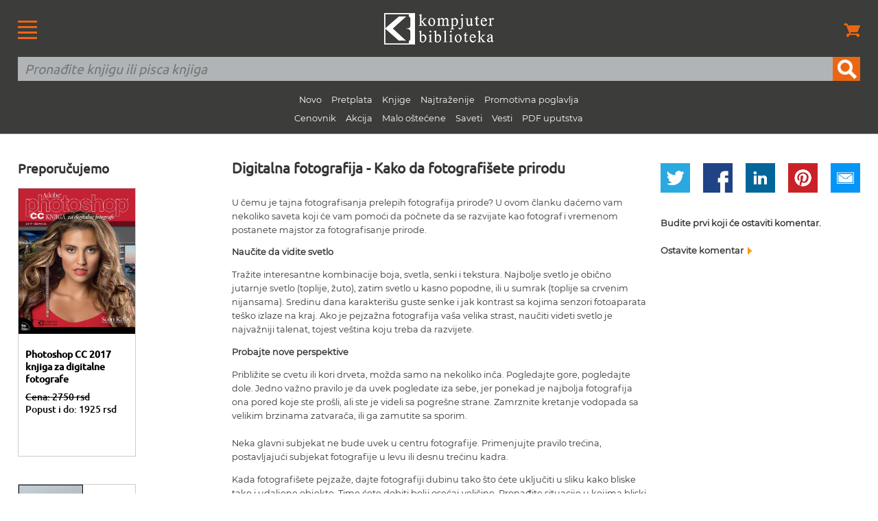

--- FILE ---
content_type: text/html
request_url: https://saveti.kombib.rs/digitalna_fotografija_-_fotografisanje_prirode_.html
body_size: 7624
content:
<!DOCTYPE html PUBLIC "-//W3C//DTD XHTML 1.0 Transitional//EN" "https://www.w3.org/TR/xhtml1/DTD/xhtml1-transitional.dtd"><!--[if lt IE 7]> <html class="ie6 oldie"> <![endif]--><!--[if IE 7]>    <html class="ie7 oldie"> <![endif]--><!--[if IE 8]>    <html class="ie8 oldie"> <![endif]--><!--[if gt IE 8]><!-->
<html xmlns="https://www.w3.org/1999/xhtml" class=""><!--<![endif]--><head>
<meta http-equiv="Content-Type" content="text/html; charset=utf-8" />
<meta name="viewport" content="width=device-width, initial-scale=1"/>
<meta name="verify-v1" content="AFh/5pbrODFth1U5dKZF+YIXLki6hVnFrEAy5yQySxY=">
<title>Savet | Digitalna fotografija - Kako da fotografišete prirodu | Kompjuter biblioteka</title>
<meta name="description" content="U čemu je tajna fotografisanja prelepih fotografija prirode? U ovom članku daćemo vam nekoliko saveta koji će vam pomoći da počnete da se razvijate kao fotograf i vremenom postanete majstor za fotografisanje prirode." />
<meta name="keywords" content="savet, kompjuter, biblioteka" />
<link href="boilerplate.css" rel="stylesheet" type="text/css" />
<link href="font-stil.css" rel="stylesheet" type="text/css" />
<link href="https://kombib.rs/novi-stilovi.css" rel="stylesheet" type="text/css" />
<link rel="shortcut icon" type="image/x-icon" href="favicon.ico">
<link rel="alternate" type="application/rss+xml" title="Saveti Kompjuter biblioteke" href="vesti.xml">
<!--[if lt IE 9]><script src="//html5shiv.googlecode.com/svn/trunk/html5.js"></script>
<![endif]--><script async src="respond.min.js"></script><script async type="text/javascript">
var gaJsHost = (("https:" == document.location.protocol) ? "https://ssl." : "https://www.");
document.write(unescape("%3Cscript src='" + gaJsHost + "google-analytics.com/ga.js' type='text/javascript'%3E%3C/script%3E"));
</script>
<script async type="text/javascript">
var pageTracker = _gat._getTracker("UA-1748761-2");
pageTracker._initData();
pageTracker._trackPageview();
</script>  

<!-- Google Tag Manager -->
<script>(function(w,d,s,l,i){w[l]=w[l]||[];w[l].push({'gtm.start':
new Date().getTime(),event:'gtm.js'});var f=d.getElementsByTagName(s)[0],
j=d.createElement(s),dl=l!='dataLayer'?'&l='+l:'';j.async=true;j.src=
'https://www.googletagmanager.com/gtm.js?id='+i+dl;f.parentNode.insertBefore(j,f);
})(window,document,'script','dataLayer','GTM-5PKFD32');</script>
<!-- End Google Tag Manager --><!-- Facebook Pixel Code --><script> !function(f,b,e,v,n,t,s){if(f.fbq)return;n=f.fbq=function(){n.callMethod? n.callMethod.apply(n,arguments):n.queue.push(arguments)}; if(!f._fbq)f._fbq=n;n.push=n;n.loaded=!0;n.version='2.0'; n.queue=[];t=b.createElement(e);t.async=!0; t.src=v;s=b.getElementsByTagName(e)[0]; s.parentNode.insertBefore(t,s)}(window, document,'script', 'https://connect.facebook.net/en_US/fbevents.js'); fbq('init', '171860257087870'); fbq('track', 'PageView');</script><noscript><img height="1" width="1" style="display:none" src="https://www.facebook.com/tr?id=171860257087870&ev=PageView&noscript=1"/></noscript><!-- End Facebook Pixel Code -->
<style>
.precrtano {
  text-decoration: line-through;
}
</style>
</head><body><!-- <script>
/*  if(/^\?_se=/.test(location.search))
     location.replace(location.href.replace(/\?_se.+/, ""));
	 */
</script>-->
<!--
<script>
  /*if(/^\?/.test(location.search))
     location.replace(location.href.replace(/\?.+/, ""));*/
</script>  -->
<div id="heder">
<table width="100%" border="0" cellspacing="0" cellpadding="0">
  <tr>
    <td width="15%" valign="middle"><div id="logo_meni_korpa" align="left"><a href="https://kombib.rs/sve-veze.php"><img src="https://kombib.rs/slike-resp-dizajn-novi/meni.gif" alt="Veze, linkovi" border="0" title="Veze, linkovi"/></a></div></td>
    <td width="70%" valign="middle"><div id="logo_meni_korpa" align="center"><a href="https://kombib.rs/"><img src="https://kombib.rs/slike-resp-dizajn-novi/logotip.png" alt="Kompjuter biblioteka" title="Kompjuter biblioteka" border="0" /></a></div></td>
    <td width="15%" ><div id="logo_meni_korpa" align="right"><a href="https://kombib.rs/korpa.php"><img src="https://kombib.rs/slike-resp-dizajn-novi/korpa.png" alt="Korpa" border="0" title="Korpa"/></a></div></td>
    </tr>
  <tr>
    <td colspan="3" valign="middle"><div id="pretraga" class="fluid">
<form action="https://kombib.rs/gde.php" method="post" name="forma" id="forma" title="Pretraživanje" onSubmit="return checkform(forma)">
    <table width="100%" border="0" align="center" cellpadding="0" cellspacing="0">
    <tr>
      <td><input name="q" type="text" required id="q" placeholder="Pronađite knjigu ili pisca knjiga" value=""/></td>
      <td width="40"><input type="submit" name="button" id="button" value="" /></td>
    </tr>
  </table>
</form>
<p class="sakri" align="center">
<span class="a"><a href="https://knjige.kombib.rs/20_najnovijih_knjiga.html">Novo</a></span>
<span class="a"><a href="https://knjige.kombib.rs/knjige_u_pripremi.html">Pretplata</a></span>
<span class="a"><a href="https://knjige.kombib.rs/">Knjige</a></span>
<span class="a"><a href="https://knjige.kombib.rs/najtrazenije_knjige.html">Najtraženije</a></span>
<span class="a"><a href="https://knjige.kombib.rs/knjige-u-elektronskoj-formi-1">Promotivna poglavlja</a></span><br />
<span class="a"><a href="https://knjige.kombib.rs/cenovnik.php">Cenovnik</a></span>
<span class="a"><a href="https://knjige.kombib.rs/akcija-1">Akcija</a></span>
<span class="a"><a href="https://knjige.kombib.rs/malo-ostecene-1">Malo oštećene</a></span>
<span class="a"><a href="https://saveti.kombib.rs/">Saveti</a></span> 
<span class="a"><a href="https://vesti.kombib.rs/">Vesti</a></span> 
<span class="a"><a href="https://knjige.kombib.rs/pdf-uputstva-1">PDF uputstva</a></span>
</p></td>

    </tr>
</table>
<!-- Google Tag Manager (noscript) -->
<noscript><iframe src="https://www.googletagmanager.com/ns.html?id=GTM-5PKFD32"
height="0" width="0" style="display:none;visibility:hidden"></iframe></noscript>
<!-- End Google Tag Manager (noscript) -->
</div>
<div class="gridContainer1 clearfix bela_pozadina"><div id="strana_knjige_vest_levo" class="fluid"><h2>Preporučujemo</h2><a href="https://knjige.kombib.rs/photoshop-cc-knjiga-za-digitalne-fotografe"><div class="knjiga-blok-vesti-saveti"><img src="https://kombib.rs//images/Photoshop_CC_2017_knjiga_za_digitalne_fotografe_kombib_sajt_mala.jpg"  alt="Photoshop CC 2017 knjiga za digitalne fotografe" title="Photoshop CC 2017 knjiga za digitalne fotografe" />  <p class="fluid mali_razmak"></p><h2 class="knjiga-blok-title bez_odbijanja"><strong>Photoshop CC 2017 knjiga za digitalne fotografe</strong></h2> 

<h3 class="knjiga-blok-title bez_odbijanja">
<span class="precrtano">Cena: 2750 rsd</span><br>
Popust i do: 1925 rsd 
</h3>

<div class="knjiga-blok-price "></div></div></a><a href="https://knjige.kombib.rs/camera_raw_studijske_tehnike_kolorna_knjiga.html"><div class="knjiga-blok-vesti-saveti"><img src="https://kombib.rs/slike/knjige/camera-raw-kolorna-knjiga.jpg"  alt="Camera RAW studijske tehnike KOLORNA KNJIGA" title="Camera RAW studijske tehnike KOLORNA KNJIGA" />  <p class="fluid mali_razmak"></p><h2 class="knjiga-blok-title bez_odbijanja"><strong>Camera RAW studijske tehnike KOLORNA KNJIGA</strong></h2> 

<h3 class="knjiga-blok-title bez_odbijanja">
<span class="precrtano">Cena: 1980 rsd</span><br>
Popust i do: 1386 rsd 
</h3>

<div class="knjiga-blok-price "></div></div></a></div><div id="strana_knjige_vest_sredina" class="fluid">

<h1>Digitalna fotografija - Kako da fotografišete prirodu</h1>



  

<div class="fluid tekst"><P>U čemu je tajna fotografisanja prelepih fotografija prirode? U ovom članku daćemo vam nekoliko saveta koji će vam pomoći da počnete da se razvijate kao fotograf i vremenom postanete majstor za fotografisanje prirode. </P>
<P><STRONG>Naučite da vidite svetlo</STRONG></P>
<P>Tražite interesantne kombinacije boja, svetla, senki i tekstura. Najbolje svetlo je obično jutarnje svetlo (toplije, žuto), zatim svetlo u kasno popodne, ili u sumrak (toplije sa crvenim nijansama). Sredinu dana karakterišu guste senke i jak kontrast sa kojima senzori fotoaparata teško izlaze na kraj. Ako je pejzažna fotografija vaša velika strast, naučiti videti svetlo je najvažniji talenat, tojest veština koju treba da razvijete. </P>
<P align=center></P>
<P><STRONG>Probajte nove perspektive</STRONG></P>
<P>Približite se cvetu ili kori drveta, možda samo na nekoliko inča. Pogledajte gore, pogledajte dole. Jedno važno pravilo je da uvek pogledate iza sebe, jer ponekad je najbolja fotografija ona pored koje ste prošli, ali ste je videli sa pogrešne strane. Zamrznite kretanje vodopada sa velikim brzinama zatvarača, ili ga zamutite sa sporim.<BR><BR>Neka glavni subjekat ne bude uvek u centru fotografije. Primenjujte pravilo trećina, postavljajući subjekat fotografije u levu ili desnu trećinu kadra. </P>
<P>Kada fotografišete pejzaže, dajte fotografiji dubinu tako što ćete uključiti u sliku kako bliske tako i udaljene objekte. Time ćete dobiti bolji osećaj veličine. Pronađite situacije u kojima bliski objekti obuhvataju udaljene objekte. Ne zaboravite da koristite stativ u ovim situacijama. To će vam omogućiti da koristite najmanju moguću blendu, kako biste dobili najveću dubinu polja. </P>
<P align=center></P>
<P align=center>Fotografija: <A href="http://www.sxc.hu/profile/galja99">galja 99</A></P>
<P><STRONG>Približite se subjektu koliko je to moguće</STRONG></P>
<P>Kada kažem da se približite mislim na to da se približite sasvim blizu. Još bliže. Ispunite scenu sa subjektom. Lako je biti daleko od subjekta, ali je teško prići veoma blizu. Kada ste u dilemi, priđite bliže. Mnogi početnici su šokirani kada vide svoje prve fotografije divljih životinja. Životinje koje su oni snimili nakon dugog i bolnog praćenja su male tačke koje se jedva prepoznaju. </P>
<P>Međutim, često ne postoji nikakva šansa da se ispuni scena sa subjektom bez dobrog telefoto objektiva. Takođe može da se desi da ste mogli da priđete bliže ali niste. Zašto? Prvo, niste uspeli da identifikujete životinju. Malo sivog u moru zelenog... o pa to je nosorog u travi! A kada ste napokon videli životinju ona vam je skroz zaokupila pažnju. Blokirali ste sve opažaje oko nje i videli ste samo nju. Ali fotoaparat ne može to da uradi. On pokazuje stvari onakvima kakve su, bez ikakvih ulepšavanja. Takođe treba da imate u vidu da kada fotografišete određenu scenu, vi je u stvari smanjujete. Na primer, kada vidite pticu veličine 4 inča, ona će biti velika samo 1/4 inča u standardnoj štampi. To svakako neće ostaviti isti utisak kao fotografije koje ste videli u časopisima. Zašto? Zato što profesionalni fotografi toliko priđu životinjama da mogu da naprave štampu koja je veća od samog života. Blizina je ono što impresionira posmatrača. </P>
<P>Kako da priđete tako blizu? Tajna je delom u strpljenju a delom u tehnici. Telefoto objektiv je obavezan deo opreme. Za profesionalne fotografije divljih životinja, trebaće vam najmanje 400 mm., 500 mm. ili 600 mm. telefoto objektiv. Ovi objektivi su nedostižni za većinu, jer su ekstremno skupi. Ali telefoto objektiv od 200 mm. može da da dobre rezultate kod fotografisanja jelena i drugih većih životinja. Ali za manje životinje, 200 mm. nije dovoljno. Trebaćete da stegnete kaiš jedno vreme ako želite da kupite telefoto objektiv od 300 mm. ili još veće žižne daljine. </P>
<P>Pored svega navedenog, mnogi fotografi koriste kamuflirana skloništa. To može da bude šator, zid od kamuflažnog materijala, kola, pa čak i prozor. Cilj je da divlje životinje same dođu do fotografa.. </P>
<P>Jedan izuzetak od pravila blizine je fotografisanje pejzaža. Dok telefoto objektiv može da vam da interesantnu fotografiju planine ili potoka iz blizine, širokougaoni objektiv će najvernije odslikati ono što vidite. Vi ste sposobni da jednim pogledom obuhvatite ceo pejzaž, ali vaš fotoaparat može da obuhvati samo jedan njegov deo. </P>
<P><STRONG>Koristite stativ gde god možete</STRONG></P>
<P>Ovo je savet koji većina početnika ignoriše, ali vi nemojte. Kada se početnici u fotografiji sretnu, glavne prepirke se vode oko toga koja tela fotoaparata su najbolja. Profesionalci se prepiru oko toga koji stativi i glave su najbolji. </P>
<P>Nosite stativ sa sobom svaki put kada fotografišete. Mnogi telefoto objektivi ne mogu da se drže mirno bez stativa. Telefoto objektivi takođe dovode do gubitka dela svetlosnih mogućnosti, tako da ćete često trebati da koristite manje brzine zatvarača. Na brzinama zatvarača čije su vrednosti manje od fokalne dužine vašeg objektiva (na primer, 1/50 sekundi sa objektivom od&nbsp; 50 mm. ili 1/200 sekundi sa objektivom od 200 mm.), vi rizikujete da dobijete mutne fotografije. Takve greške možete da minimizirate tako što ćete prisloniti fotoaparat na nepokretne objekte kao što je stena ili drvo, ali to će vam dati samo jedan stop sporiju brzinu zatvarača nego u standardnoj situaciji. </P>
<P>Za početnike, bilo koji stativ će biti dobar. Ali što je stativ lakši, tim su veće šanse da ćete ga poneti sa sobom. Američki fotografi prirode često nose teške stative, ali to rade samo zato što su kola za njih produžeci njihovog tela. Na mestima gde morate da idete peške, trebaće vam lagani tripod.. </P>
<P><STRONG>Putujte koliko god možete </STRONG></P>
<P>Najbolje prilike za fotografisanje se pojavljuju samo u određeno doba godine. Zato budite spremni da putujete, da fotografišete svako mesto u vreme kada su prilike najbolje. Iako ćete možda želeti ponovo da odete u određeno mesto ali u drugo doba godine, kako biste kreirali reprezentativniji portfolio, postarajte se da prva poseta bude u najbolje vreme za fotografisanje. </P>
<P><STRONG>Snimajte puno fotografija</STRONG></P>
<P>Većina ozbiljnih fotografa prave veći broj fotografija istog subjekta, probajući trazličite uglove i ekspozicije. Sa današnjim digitalnim fotoaparatima, snimanje vas ne košta ništa. Kada prebacite slike na računar, izdvojte nekoliko najboljih, a ostale možete da poklonite lokalnom klubu ljubitelja prirode, ili nešto slično. Da biste mogli puno da fotografišete uvek nosite i dopunske memorisjke kartice sa sobom. </P>
<P><STRONG>Vodite beleške </STRONG></P>
<P>Kao i kuvanje, ako ne možete da zapamtite recept koji ste koristili kada vam je uspeo specijalitet, onda nikada nećete naučiti dovoljno da ga ponovo napravite. Srećom, digitalni fotoaparati beleže sve bitne podatke, kao što je ekspozicija, ravnoteža beline, blenda i slično, tako da možete kasnije da ih proučite. </P>
<P><STRONG>Vežbajte rad sa fotoaparatom</STRONG></P>
<P>Vežbajte rad sa fototaparatom sve dok on ne postane produžetak vašeg tela, tojest vaša druga priroda. Mnoge prilike u fotografiji prirode, i uopšte u fotografijia, kratko traju. Nećete biti sretni ako propustite odličan snimak samo zato što niste mogli da se setite gde se isključuje automatsko podešavanje ekspozicije. Zato nemojte da ograničite vašu fotografiju samo na prirodu; koristite vaš fotoaparat gde god i kad god vam se pruži prilika. Venčanja (ne vaše) su dobro vreme za vežbanje vaših instikata i refleksa. </P>
<P><STRONG>Uživajte u vašoj fotografiji </STRONG></P>
<P>Nemoje da se toliko zanesete fotografijom da zaboravite da uživate u onom što vidite. Fotografija je slaba zamena za to što ste tamo, zato uživajte u lepotama oko sebe. Neka fotografija bude deo zabave i uživanja, a ne krajnji cilj (osim ako ste profesionalni fotograf). Kako budete napredovali u radu, tako ćete sve više da delite vaša iskustva i zapažanja sa drugima <A href="http://photo.net/photo/nature/index.html">photo.net-ove Nature Photography stranice</A> nude najbolje resurse na Internetu. </P>
<P><STRONG>Čitajte knjige </STRONG></P>
<P>Postoji mnogo dobrih knjiga o fotografisanju prirode. Nemojte da se libite da ih kupite, pošto će vam pružiti mogućnost da sagledate fotorafisnaje pejzaža iz perpektive drugih fotografa i saznate nove "cake". </P></div><p class="tekst">&nbsp;</p></div><div id="strana_knjige_vest_desno" class="fluid"><table width="100%" border="0" align="center" cellpadding="0" cellspacing="0"><tr><td>&nbsp;</td><td>&nbsp;</td><td>&nbsp;</td><td>&nbsp;</td><td>&nbsp;</td><td>&nbsp;</td><td>&nbsp;</td><td>&nbsp;</td><td>&nbsp;</td></tr><tr><td width="15%"><a href="https://twitter.com/intent/tweet?original_referer=https://saveti.kombib.rs/digitalna_fotografija_-_fotografisanje_prirode_.html&text=Digitalna fotografija - Kako da fotografišete prirodu&tw_p=tweetbutton&url=https://saveti.kombib.rs/digitalna_fotografija_-_fotografisanje_prirode_.html" target="_blank"><img src="https://kombib.rs/slike-resp-dizajn-novi/twitter.gif" alt="Twitter" border="0" title="Twitter"/></a></td><td>&nbsp;</td><td width="15%"><a href="https://www.facebook.com/sharer/sharer.php?u=https://saveti.kombib.rs/digitalna_fotografija_-_fotografisanje_prirode_.html" target="_blank"><img src="https://kombib.rs/slike-resp-dizajn-novi/facebook.gif" alt="Facebook" border="0" title="Facebook"/></a></td><td>&nbsp;</td><td width="15%"><a href="https://www.linkedin.com/shareArticle?mini=true&amp;url=https://saveti.kombib.rs/digitalna_fotografija_-_fotografisanje_prirode_.html" target="_blank"><img src="https://kombib.rs/slike-resp-dizajn-novi/linkedin.gif" alt="Linkedin" border="0" title="Linkedin"/></a></td><td>&nbsp;</td><td width="15%"><a href="https://pinterest.com/pin/create/button/?url=https://saveti.kombib.rs/digitalna_fotografija_-_fotografisanje_prirode_.html&media=https://kombib.rs//images/slike/2008/10/18/nature.jpg&description=Digitalna fotografija - Kako da fotografišete prirodu" target="_blank"><img src="https://kombib.rs/slike-resp-dizajn-novi/pinterest.gif" alt="Pinterest" border="0" title="Pinterest"/></a></td><td>&nbsp;</td><td width="15%"><a href="mailto:?subject=Digitalna fotografija - Kako da fotografišete prirodu&amp;body=https://saveti.kombib.rs/digitalna_fotografija_-_fotografisanje_prirode_.html" target="_blank"><img src="https://kombib.rs/slike-resp-dizajn-novi/email.gif" alt="Email" border="0" title="Email"/></a></td></tr><tr><td>&nbsp;</td><td>&nbsp;</td><td>&nbsp;</td><td>&nbsp;</td><td>&nbsp;</td><td>&nbsp;</td><td>&nbsp;</td><td>&nbsp;</td><td>&nbsp;</td></tr></table><p class="tekst"><strong>Budite prvi koji će ostaviti komentar.</strong></p><p class="fluid tekst_knjiga"><strong><a href="ostavite-komentar.php?sid=1264">Ostavite komentar <img src="https://www.kombib.rs/slike-resp-dizajn-novi/t-naran-veliki.gif" alt="Ostavite komentar" title="Ostavite komentar" width="6" height="10" hspace="3" /></a></strong></p><p class="tekst">&nbsp;</p><p class="tekst">&nbsp;</p></div></div><p class="tekst">&nbsp;</p></div><div id="futer">
  <table width="100%" border="0" cellpadding="0" cellspacing="0">
    <tr>
      <td valign="top"><div id="noge1" class="fluid">
        <p class="futer-tekst-veze"><a href="https://kombib.rs/">Početna</a></p>
        <p class="futer-tekst-veze"> <a href="https://knjige.kombib.rs/20_najnovijih_knjiga.html">Najnovije</a></p>
        <p class="futer-tekst-veze"><a href="https://knjige.kombib.rs/knjige_u_pripremi.html">U pretplati</a></p>
        <p class="futer-tekst-veze"><a href="https://knjige.kombib.rs/">Knjige</a></p>
        <p class="futer-tekst-veze"><a href="https://knjige.kombib.rs/najtrazenije_knjige.html">Najtraženije</a></p>
        <p class="futer-tekst-veze"><a href="https://knjige.kombib.rs/knjige-u-elektronskoj-formi-1">Promotivna poglavlja</a></p>
        </div>
      <div id="noge2" class="fluid">
                <p class="futer-tekst-veze"><a href="https://knjige.kombib.rs/cenovnik.php">Cenovnik</a></p>
        <p class="futer-tekst-veze"><a href="https://knjige.kombib.rs/akcija-1">Akcija </a></p>
        <p class="futer-tekst-veze"><a href="malo-ostecene-1">Malo oštećene</a></p>
        <p class="futer-tekst-veze"><a href="http://saveti.kombib.web/">Saveti</a></p>
        <p class="futer-tekst-veze"><a href="http://vesti.kombib.web/">Vesti</a></p>
        <p class="futer-tekst-veze"><a href="pdf-uputstva-1">PDF uputstva</a></p>
      </div>
        <div id="noge3" class="fluid">
          <p class="futer-tekst-veze"><a href="https://knjige.kombib.rs/ecdl_info.php">ECDL</a></p>
          <p class="futer-tekst-veze"><a href="https://kombib.rs/recnik.php">Rečnik</a></p>
          <p class="futer-tekst-veze"><a href="https://kombib.rs/kblista.php">KB lista, prijavite se </a></p>
          <p class="futer-tekst-veze"><a href="https://kombib.rs/kontakt.php">Kontakt</a></p>
          </div>
        <div>
          <div align="center" id="meni_noge" class="hide_desktop"><a href="https://kombib.rs/sve-veze.php"><img src="https://kombib.rs/slike-resp-dizajn-novi/meni-noge.gif"  alt="Veze, linkovi" width="28" height="27" title="Veze, linkovi" align="middle"/></a></div>
                  </div></td>
    </tr>
    <tr>
      <td height="20"></td>
    </tr>
    <tr>
      <td><table border="0" align="center" cellpadding="0" cellspacing="0">
        <tr>
          <td width="62" align="center" valign="bottom"><a href="https://www.linkedin.com/m/login/"><img src="https://kombib.rs/slike-resp-dizajn-novi/linkedin-siva.png" alt="Linkedin" border="0" title="Linkedin" /></a></td>
          <td width="62" align="center" valign="bottom"><a href="https://twitter.com/kombib" target="_blank"><img src="https://kombib.rs/slike-resp-dizajn-novi/twitter-siva.png" alt="Twitter" border="0" title="Twitter" /></a></td>
          <td width="62" align="center" valign="bottom"><a href="https://www.facebook.com/kompjuter.biblioteka/" target="_blank"><img src="https://kombib.rs/slike-resp-dizajn-novi/facebook-siva.png" alt="Facebook" border="0" title="Facebook"/></a></td>
          </tr>
      </table></td>
    </tr>
    <tr>
      <td>&nbsp;</td>
    </tr>
  </table>
</div><table width="100%" border="0" cellpadding="0" cellspacing="0">
  <tr>
    <td width="20" valign="middle" bgcolor="#333333">&nbsp;</td>
    <td height="20" valign="middle" bgcolor="#333333">&nbsp;</td>
    <td width="20" valign="middle" bgcolor="#333333">&nbsp;</td>
  </tr>
  <tr>
    <td width="20" valign="middle" bgcolor="#333333">&nbsp;</td>
    <td valign="middle" bgcolor="#333333"><div align="center"><span align="center" class="futer-tekst-prava">© Sva prava pridržana, Kompjuter biblioteka, Beograd, Obalskih radnika 4a, Telefon: +381 11 252 0 272</span></div></td>
    <td width="20" valign="middle" bgcolor="#333333">&nbsp;</td>
  </tr>
  <tr>
    <td width="20" valign="middle" bgcolor="#333333">&nbsp;</td>
    <td height="40" valign="middle" bgcolor="#333333">&nbsp;</td>
    <td width="20" valign="middle" bgcolor="#333333">&nbsp;</td>
  </tr>
</table>
<script language="JavaScript" type="text/javascript">
 function checkform (forma)
 {
  if (forma["q"].value == "") {
    alert("Nema teksta u polju za pretragu!");
    forma["q"].focus();
    return false ; }

if (forma.q.value.length < 2)
  {
    alert ('U polje za pretragu upisite najmanje 2 znaka!');
    forma.q.focus ();
    return false;
  }
   return true; } 
</script></body></html>